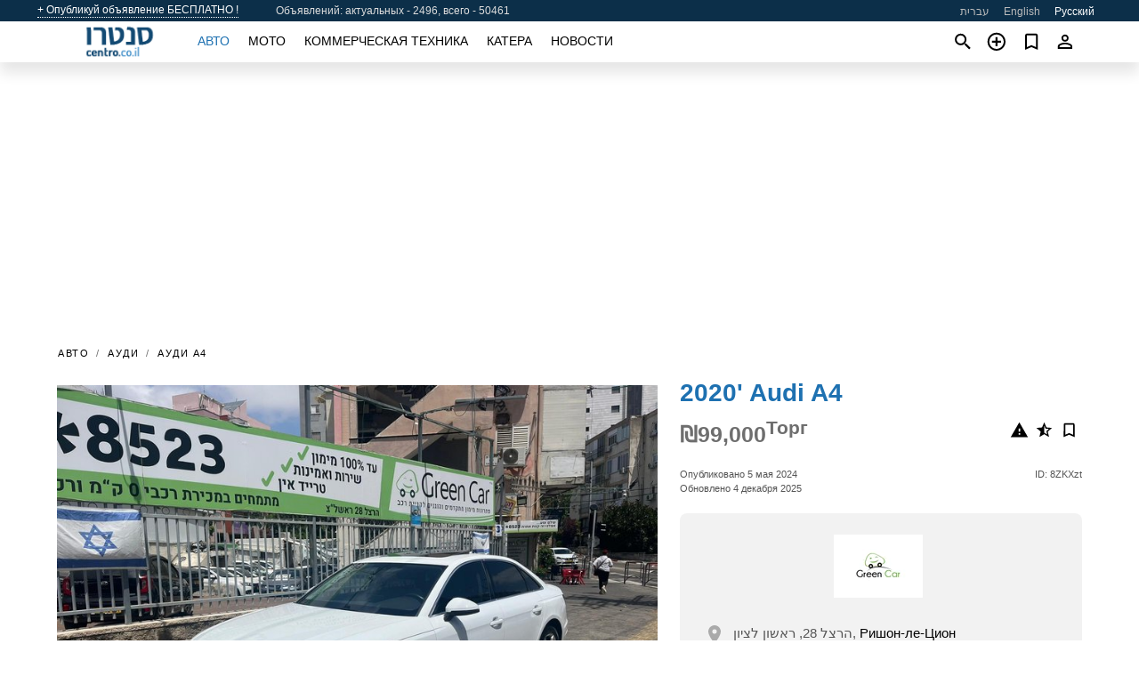

--- FILE ---
content_type: text/html; charset=utf-8
request_url: https://centro.co.il/ru/auto/audi-a4-2020-8ZKXzt.html
body_size: 6222
content:
<!DOCTYPE html><html lang="ru" xml:lang="ru" dir="ltr"><head><link rel="preconnect" href="https://cdn.centro.co.il" crossorigin /><title>Продажа 2020' Audi A4. Ришон-ле-Цион, Израиль</title><meta charset="utf-8"><meta http-equiv="X-UA-Compatible" content="IE=edge"><meta name="description" content="Бу Белый 2020' Audi A4 - Все автомобили из первых рук и прошли предпродажную проверку. Выбор цветов, моделей и годов. Большие скидки и подарки при покупке автомобиля. Мы предоставляем финансирование на покупку автомобиля до 100% от стоимости, на 100 равных платежей (также для новоприбывших репатриантов). Возможность оплаты чеками-до 100 чеков. Гарантия до до …. Купить 2020' Audi A4 на centro.co.il! Доступное предложение 2020' Audi A4 от владельца в Израиле (Ришон-ле-Цион)" /><meta name="robots" content="index, follow"><meta name="viewport" content="width=device-width, initial-scale=1.0, minimum-scale=1.0, maximum-scale=5.0"><link rel="icon" href="/gui/favicon.png" type="image/png"><link rel="shortcut icon" href="/gui/favicon.png" type="image/png"><link rel="canonical" href="https://centro.co.il/ru/auto/audi-a4-2020-8ZKXzt.html" /><link rel="manifest" href="/ru/manifest.json"><link rel="alternate" hreflang="x-default" href="https://centro.co.il/en/auto/audi-a4-2020-8ZKXzt.html" /><link rel="alternate" hreflang="he" href="https://centro.co.il/auto/audi-a4-2020-8ZKXzt.html" /><link rel="alternate" hreflang="en" href="https://centro.co.il/en/auto/audi-a4-2020-8ZKXzt.html" /><link rel="alternate" hreflang="ru" href="https://centro.co.il/ru/auto/audi-a4-2020-8ZKXzt.html" /><link rel="preload" fetchpriority="high" as="image" href="https://cdn.centro.co.il/data/a3/43/2020-audi-a4-054.jpg"><script async src="https://www.googletagmanager.com/gtag/js?id=G-41XR7812Z6"></script><script type="text/javascript" src="/gui/pack/boot.bundle.js?38f2ba"></script><meta property="og:site_name" content="centro.co.il" /><meta property="og:type" content="article" /><meta property="og:title" content="На продажу 2020' Audi A4. ₪99,000" /><meta property="og:description" content=" " /><meta property="og:image" content="https://cdn.centro.co.il/data/69/e3/audi-a4-2020-148.webp" /><meta property="og:image:width" content="405" /><meta property="og:image:height" content="270" /><meta property="og:url" content="https://centro.co.il/ru/auto/audi-a4-2020-8ZKXzt.html" /><meta property="fb:app_id" content="1203966289655096" /><meta name="ad-client" content="ca-pub-9003824840429790" timeout="4000"></head><body class=""><div class="nav-header"><a href="/ru/sell/">+ Опубликуй объявление БЕСПЛАТНО !</a><div class="stats">Объявлений: актуальных - 2496, всего - 50461</div><ul><li><a href="/auto/audi-a4-2020-8ZKXzt.html" >עברית</a></li><li><a href="/en/auto/audi-a4-2020-8ZKXzt.html" >English</a></li><li class="selected">Русский</li></ul></div><nav class="navbar sticked"><div class="container"><div class="navbar-brand"><a class="navbar-item brand-text" href="/ru/"><img src="/gui/images/logo.png" alt="centro.co.il - продажа авто Израиль" src="/gui/img/logo.png"></a><div class="navbar-burger burger" data-target="navMenu"><span></span><span></span><span></span></div></div><div id="navMenu" class="navbar-menu"><div class="navbar-start"><div class="navbar-item"><a href="/ru/auto/" class="auto active">Авто</a></div><div class="navbar-item"><a href="/ru/bike/" class="bike ">Мото</a></div><div class="navbar-item"><a href="/ru/util/" class="util ">Коммерческая техника</a></div><div class="navbar-item"><a href="/ru/boat/" class="boat ">Катера</a></div><div class="navbar-item"><a href="/ru/news/" class="mdl-navigation__link news ">Новости</a></div></div></div><div class="navbar-icons"><span onclick="searchFormOpen();"><i class="icon search"></i></span><span onclick="location.href='/ru/sell/';"><i class="icon add TT"><span class="TTT-bottom">Продать авто</span></i></a></span><a href="/ru/my/bookmarks/" aria-label="Сheck your bookmarked ads"><i class="icon txt bookmark" id="bkmks-form-cntr"></i><form action="/ru/my/bookmarks/" id="bookmarks-form" style="display: none;" method="POST"><input type="hidden" name="bkmk" value="" /><input type="hidden" name="csrfmiddlewaretoken" value="4GrL5cITKWxk4FhxZu38bf90vOaKN71vyZInz4PxhE10HaEtBOki01kPcgty8kcm"></form></a><span class="ctxt-menu-prnt"><i class="icon person  ctxt-init" tabindex="-1"></i><nav class="ctxt-menu rb"><ul><li class="cntr txt separated">Привет, Гость</li><li><a href="/ru/accounts/#login" rel="nofollow"><i class="icon lock"></i> Вход</a></li><li><a href="/ru/accounts/#signup" rel="nofollow"><i class="icon person-add"></i> Регистрация</a></li></ul></nav></span></div></div></nav><div class="container container--main mtr-auto"><div class="columns is-multiline"><ins class="adsbygoogle adsbygoogle--slot" data-ad-client="ca-pub-9003824840429790" data-ad-slot="9678053137" style="display:block;" data-ad-format="auto" ></ins><script>(adsbygoogle = window.adsbygoogle || []).push({});</script><nav class="breadcrumb column is-full" aria-label="breadcrumbs"><ul><li><a href="/ru/auto/">Авто</a></li><li><a href="/ru/auto/audi/" title="Audi">Ауди</a></li><li><a href="/ru/auto/audi_a4/" title="Audi A4">Ауди A4</a></li></ul></nav><div class="ad-card column is-full"><div class="photo-price "><div class="photogallery first-is-main"><div style="flex-grow:1333;min-width:267px"><figure style="padding-top:75.0%;"><img src="https://cdn.centro.co.il/data/a3/43/2020-audi-a4-054.jpg" data-src="https://cdn.centro.co.il/data/cc/68/2020-audi-a4-082.jpg" alt="2020&#x27; Audi A4 photo #1"></figure></div><div style="flex-grow:1333;min-width:267px"><figure style="padding-top:75.0%;"><img src="https://cdn.centro.co.il/data/cb/d3/2020-audi-a4-039.jpg" data-src="https://cdn.centro.co.il/data/b7/74/2020-audi-a4-246.jpg" loading="lazy" alt="2020&#x27; Audi A4 photo #2"></figure></div><div style="flex-grow:1333;min-width:267px"><figure style="padding-top:75.0%;"><img src="https://cdn.centro.co.il/data/be/f2/2020-audi-a4-125.jpg" data-src="https://cdn.centro.co.il/data/35/fe/2020-audi-a4-218.jpg" loading="lazy" alt="2020&#x27; Audi A4 photo #3"></figure></div><div style="flex-grow:1333;min-width:267px"><figure style="padding-top:75.0%;"><img src="https://cdn.centro.co.il/data/fa/03/2020-audi-a4-207.jpg" data-src="https://cdn.centro.co.il/data/10/f1/2020-audi-a4-095.jpg" loading="lazy" alt="2020&#x27; Audi A4 photo #4"></figure></div><div style="flex-grow:1333;min-width:267px"><figure style="padding-top:75.0%;"><img src="https://cdn.centro.co.il/data/0a/f0/2020-audi-a4-029.jpg" data-src="https://cdn.centro.co.il/data/fe/20/2020-audi-a4-163.jpg" loading="lazy" alt="2020&#x27; Audi A4 photo #5"></figure></div></div><div class="photocounter">5 фото</div></div><div class="nfo-contacts"><h1>2020&#x27; Audi A4</h1><div class="price-actions"><div class="actions"><i class="icon report-problem TT button--mistakereport" data-id="8ZKXzt"><span class="TTT-bottom">Пожаловаться!</span></i><i class="icon rate TT button--review" data-item="ad:8ZKXzt"><span class="TTT-bottom">Оценить!</span></i><i class="icon bookmark TT" bkmk-id="auto:8ZKXzt"><span class="TTT-bottom">Запомнить это</span></i></div><span class="price">₪99,000<sup>Торг</sup></span></div><div class="code-date"><span class="date"><span>Опубликовано 5 мая 2024</span><br/><span>Обновлено 4 декабря 2025</span></span><span class="code">ID: 8ZKXzt</span></div><ul class="contacts"><li class="center no-underlines"><a href="/ru/company/grykar.html" title="גריקאר Израиль" rel="nofollow"><img src="https://cdn.centro.co.il/data/fb/c7/grykar.webp" width="100" height="71" alt="גריקאר" title="גריקאר"/></a></li><li><i class="icon light place"></i>הרצל 28, ראשון לציון, <a href="/ru/auto/in_rishon-le-tsion/">Ришон-ле-Цион</a></li><li><i class="icon light call"></i><a href="tel:058-448-8700">058-448-8700</a></li><li><i class="icon light person full"></i>בוריס</li></ul><h2>Information from the owner</h2><div class="nfo-table"><div><span>Кузов: </span><span>Седан</span></div><div><span>Состояние: </span><span>Отличное</span></div><div><span>Рука: </span><span>1</span></div><div><span>Возраст: </span><span>5&nbsp;лет</span></div><div><span>Пробег: </span><span>56000 км</span></div><div><span>Мощность: </span><span>180 лс</span></div><div><span>Объем двигателя: </span><span>2000 куб.см</span></div><div><span>Топливо: </span><span>Бензин</span></div><div><span>Трансмиссия: </span><span>Автоматическая, 7&nbsp;передач</span></div><div><span>Цвет: </span><span>Белый металик</span></div><div><span>Интерьер: </span><span class="info long">Кондиционер, Эл. стеклоподъемники, Эл.привод зеркал, Центральный замок, Усилитель руля, Центральная консоль, Тонировка, Круиз контроль, Двойной климат-контроль</span></div><div><span>Экстерьер: </span><span class="info long">Новые шины</span></div><div><span>Безопасность: </span><span class="info long">ABS, Подушка безопасности водителя, Подушка безопасности пассажира, Парковочные сенсоры, Задние подушки безопасности, Боковые подушки безопасности, Поворотники на зеркалах, Противобуксовочная система</span></div><div><span>Электроника: </span><span class="info long">Bluetooth, Bluetooth</span></div></div><h2>Комментарии продавца про 2020&#x27; Audi A4</h2><div class="detailz" ><bdi>Все автомобили из первых рук и прошли предпродажную проверку. Выбор цветов, моделей и годов. Большие скидки и подарки при покупке автомобиля. Мы предоставляем финансирование на покупку автомобиля до 100% от стоимости, на 100 равных платежей (также для новоприбывших репатриантов). Возможность оплаты чеками-до 100 чеков. Гарантия до до 3-х лет , техобслуживание бесплатно. Обмен старого автомобиля на новый (Trade-in) по цене прейскуранта-михерон (принимаются машины всехгодов, а такжев не исправном состоянии ,также выкупаем машины). Каждому покупателю подарки на выбор, профессиональная консультация и обслуживание на русском языке. Будем рады видеть вас в списке наших клиентов. Предварительно звонить по телефону</bdi></div><br/><ins class="adsbygoogle adsbygoogle--slot" data-ad-client="ca-pub-9003824840429790" data-ad-slot="9538452335" style="display:block;" data-ad-format="auto" ></ins><script>(adsbygoogle = window.adsbygoogle || []).push({});</script></div></div><div class="column is-full"><div class="columns is-multiline is-mobile"><div class="column is-full is-header"><a href="/ru/auto/used/?company=2">Другие גריקאר Авто</a></div><div class="column is-half-mobile is-one-quarter-tablet is-one-sixth-desktop"><a class="ad-icon auto" href="/ru/auto/hyundai-ioniq-2018-gtnBPj.html"><img class="cover lazy" data-src="https://cdn.centro.co.il/data/10/16/hyundai-ioniq-2018-234.webp" alt="Promo photo"><div class="bg"><div></div></div><span class="price">₪59,900 </span><span class="name">2018' Hyundai Ioniq</span></a></div><div class="column is-half-mobile is-one-quarter-tablet is-one-sixth-desktop"><a class="ad-icon auto" href="/ru/auto/peugeot-107-2013-KB6C0s.html"><img class="cover lazy" data-src="https://cdn.centro.co.il/data/49/7a/peugeot-107-2013-092.webp" alt="Promo photo"><div class="bg"><div></div></div><span class="price">₪15,900 </span><span class="name">2015' Peugeot 107</span></a></div><div class="column is-half-mobile is-one-quarter-tablet is-one-sixth-desktop"><a class="ad-icon auto" href="/ru/auto/skoda-superb-2014-jMOGtb.html"><img class="cover lazy" data-src="https://cdn.centro.co.il/data/c6/3c/skoda-superb-2014-206.webp" alt="Promo photo"><div class="bg"><div></div></div><span class="price">₪27,900 </span><span class="name">2014' Skoda Superb</span></a></div><div class="column is-half-mobile is-one-quarter-tablet is-one-sixth-desktop"><a class="ad-icon auto" href="/ru/auto/volkswagen-jetta-2012-xbns9W.html"><img class="cover lazy" data-src="https://cdn.centro.co.il/data/42/78/volkswagen-jetta-2012-255.webp" alt="Promo photo"><div class="bg"><div></div></div><span class="price">₪23,900 </span><span class="name">2014' Volkswagen Jetta</span></a></div><div class="column is-half-mobile is-one-quarter-tablet is-one-sixth-desktop"><a class="ad-icon auto" href="/ru/auto/mitsubishi-attrage-2014-HFaUiT.html"><img class="cover lazy" data-src="https://cdn.centro.co.il/data/c8/4f/mitsubishi-attrage-2014-000.webp" alt="Promo photo"><div class="bg"><div></div></div><span class="price">₪24,900 </span><span class="name">2015' Mitsubishi Attrage</span></a></div><div class="column is-half-mobile is-one-quarter-tablet is-one-sixth-desktop"><a class="ad-icon auto" href="/ru/auto/volkswagen-t-cross-2021-Nv90Q0.html"><img class="cover lazy" data-src="https://cdn.centro.co.il/data/f0/89/volkswagen-t-cross-2021-185.webp" alt="Promo photo"><div class="bg"><div></div></div><span class="price">₪93,900 </span><span class="name">2021' Volkswagen T-Cross</span></a></div><div class="column is-half-mobile is-one-quarter-tablet is-one-sixth-desktop"><a class="ad-icon auto" href="/ru/auto/skoda-superb-2016-7be6aN.html"><img class="cover lazy" data-src="https://cdn.centro.co.il/data/66/3b/skoda-superb-2016-225.webp" alt="Promo photo"><div class="bg"><div></div></div><span class="price">₪54,900 </span><span class="name">2016' Skoda Superb</span></a></div><div class="column is-half-mobile is-one-quarter-tablet is-one-sixth-desktop"><a class="ad-icon auto" href="/ru/auto/opel-corsa-2014-WRj9Mj.html"><img class="cover lazy" data-src="https://cdn.centro.co.il/data/ac/15/opel-corsa-2014-229.webp" alt="Promo photo"><div class="bg"><div></div></div><span class="price">₪18,900 </span><span class="name">2014' Opel Corsa</span></a></div><div class="column is-half-mobile is-one-quarter-tablet is-one-sixth-desktop"><a class="ad-icon auto" href="/ru/auto/suzuki-sx4-2019-oF87V8.html"><img class="cover lazy" data-src="https://cdn.centro.co.il/data/db/5e/suzuki-sx4-2019-206.webp" alt="Promo photo"><div class="bg"><div></div></div><span class="price">₪67,900 </span><span class="name">2019' Suzuki SX4</span></a></div><div class="column is-half-mobile is-one-quarter-tablet is-one-sixth-desktop"><a class="ad-icon auto" href="/ru/auto/mazda-2-2011-x85lg9.html"><img class="cover lazy" data-src="https://cdn.centro.co.il/data/88/93/mazda-2-2011-213.webp" alt="Promo photo"><div class="bg"><div></div></div><span class="price">₪16,900 </span><span class="name">2012' Mazda 2</span></a></div><div class="column is-half-mobile is-one-quarter-tablet is-one-sixth-desktop"><a class="ad-icon auto" href="/ru/auto/skoda-karoq-2021-AcWu3G.html"><img class="cover lazy" data-src="https://cdn.centro.co.il/data/ed/6a/skoda-karoq-2021-021.webp" alt="Promo photo"><div class="bg"><div></div></div><span class="price">₪91,900 </span><span class="name">2021' Skoda Karoq</span></a></div><div class="column is-half-mobile is-one-quarter-tablet is-one-sixth-desktop"><a class="ad-icon auto" href="/ru/auto/opel-mokka-2015-iZLb7D.html"><img class="cover lazy" data-src="https://cdn.centro.co.il/data/37/95/opel-mokka-2015-193.webp" alt="Promo photo"><div class="bg"><div></div></div><span class="price">₪32,900 </span><span class="name">2016' Opel Mokka</span></a></div><div class="column is-full"><a href="/ru/auto/used/?company=2" class="browse-all">Все גריקאר Авто</a></div></div></div></div></div><a style="margin-top:0.5rem;border-top:12px solid #0057B7;text-align:center;border-bottom:12px solid #FFDD00;line-height:0px;text-transform:uppercase;color:#eee;font-weight:900;text-shadow:-1px -1px 0 rgb(0 0 0 / 50%),1px -1px 0 rgb(0 0 0 / 50%),-1px 1px 0 rgb(0 0 0 / 50%),1px 1px 0 rgb(0 0 0 / 50%);" href="https://war.ukraine.ua/support-ukraine/" target="_blank" rel="nofollow" onMouseOver="this.style.color='#fff'" onMouseOut="this.style.color='#eee'">Поддерживаем Украину</a><div class="footer"><div class="footer-links"><div class="links-set"><input id="_fls1" type="checkbox"><label for="_fls1">Авто</label><ul><li><a href="/ru/auto/used/">Авто бу </a></li><li><a href="/ru/sell/">Продажа авто </a></li></ul></div><div class="links-set"><input id="_fls2" type="checkbox"><label for="_fls2">Мото</label><ul><li><a href="/ru/bike/used/">Мото с пробегом </a></li><li><a href="/ru/sell/">Продажа мото </a></li></ul></div><div class="links-set"><input id="_fls3" type="checkbox"><label for="_fls3">Коммерческая техника</label><ul><li><a href="/ru/util/used/">Коммерческая техника бу </a></li><li><a href="/ru/sell/">Продажа коммерческой техники </a></li></ul></div><div class="links-set"><input id="_fls4" type="checkbox"><label for="_fls4">Катера</label><ul><li><a href="/ru/boat/used/">Катера бу </a></li><li><a href="/ru/sell/">Продажа катеров </a></li></ul></div><div class="links-set"><input id="_fls5" type="checkbox"><label for="_fls5">О нас</label><ul><li><a href="/ru/about/us/" rel="nofollow">О нас</a></li><li><a href="/ru/about/contacts/" rel="nofollow">Контакты</a></li><li><a href="/ru/about/terms/" rel="nofollow">Правила пользования</a></li></ul></div></div><p class="logo"><a href="/ru/" title="centro.co.il - Израиль"><img alt="centro.co.il - Израиль" src="/gui/images/logo_small.png"></a><span>&copy;2014-2025 - centro.co.il</span></p></div><div id="modalSearchParking" style="display: none;"><div class="ad-filter modal"><form action="/ru/auto/search/" id="search_form"><p>Марка и модель</p><div class="ad-filter-set"><div class="mdl-selectfield mdl-js-selectfield "><select name="make" server-load="true" fld-data="make_value" src-name="modelcataloguefltrd" src-root="1" fld-next="model" class="mdl-selectfield__select" id="id_make"><option value="0">все</option></select><label class="mdl-selectfield__label" for="id_make"></label></div><input type="hidden" name="make_value" id="id_make_value"><div class="mdl-selectfield mdl-js-selectfield mdl-selectfield--floating-label"><select name="model" server-load="true" fld-data="model_value" src-name="modelcataloguefltrd" class="mdl-selectfield__select" id="id_model"><option value="0">все</option></select></div><input type="hidden" name="model_value" id="id_model_value"></div><p>Год</p><div class="ad-filter-set"><div class="mdl-selectfield mdl-js-selectfield "><select name="year_min" class="mdl-selectfield__select" id="id_year_min"><option value="" selected>мин</option><option value="2025">2025</option><option value="2024">2024</option><option value="2023">2023</option><option value="2022">2022</option><option value="2021">2021</option><option value="2020">2020</option><option value="2019">2019</option><option value="2018">2018</option><option value="2017">2017</option><option value="2016">2016</option><option value="2015">2015</option><option value="2014">2014</option><option value="2013">2013</option><option value="2012">2012</option><option value="2011">2011</option><option value="2010">2010</option><option value="2009">2009</option><option value="2008">2008</option><option value="2007">2007</option><option value="2006">2006</option><option value="2005">2005</option><option value="2004">2004</option><option value="2003">2003</option><option value="2002">2002</option><option value="2001">2001</option><option value="2000">2000</option><option value="1999">1999</option><option value="1998">1998</option><option value="1997">1997</option><option value="1996">1996</option><option value="1995">1995</option><option value="1994">1994</option><option value="1993">1993</option><option value="1992">1992</option><option value="1991">1991</option><option value="1990">1990</option><option value="1989">1989</option><option value="1988">1988</option><option value="1987">1987</option><option value="1986">1986</option><option value="1985">1985</option><option value="1984">1984</option><option value="1983">1983</option><option value="1982">1982</option><option value="1981">1981</option><option value="1980">1980</option><option value="1979">1979</option><option value="1978">1978</option><option value="1977">1977</option><option value="1976">1976</option><option value="1975">1975</option><option value="1974">1974</option><option value="1973">1973</option><option value="1972">1972</option><option value="1971">1971</option><option value="1970">1970</option></select><label class="mdl-selectfield__label" for="id_year_min"></label></div><div class="mdl-selectfield mdl-js-selectfield "><select name="year_max" class="mdl-selectfield__select" id="id_year_max"><option value="" selected>макс</option><option value="2025">2025</option><option value="2024">2024</option><option value="2023">2023</option><option value="2022">2022</option><option value="2021">2021</option><option value="2020">2020</option><option value="2019">2019</option><option value="2018">2018</option><option value="2017">2017</option><option value="2016">2016</option><option value="2015">2015</option><option value="2014">2014</option><option value="2013">2013</option><option value="2012">2012</option><option value="2011">2011</option><option value="2010">2010</option><option value="2009">2009</option><option value="2008">2008</option><option value="2007">2007</option><option value="2006">2006</option><option value="2005">2005</option><option value="2004">2004</option><option value="2003">2003</option><option value="2002">2002</option><option value="2001">2001</option><option value="2000">2000</option><option value="1999">1999</option><option value="1998">1998</option><option value="1997">1997</option><option value="1996">1996</option><option value="1995">1995</option><option value="1994">1994</option><option value="1993">1993</option><option value="1992">1992</option><option value="1991">1991</option><option value="1990">1990</option><option value="1989">1989</option><option value="1988">1988</option><option value="1987">1987</option><option value="1986">1986</option><option value="1985">1985</option><option value="1984">1984</option><option value="1983">1983</option><option value="1982">1982</option><option value="1981">1981</option><option value="1980">1980</option><option value="1979">1979</option><option value="1978">1978</option><option value="1977">1977</option><option value="1976">1976</option><option value="1975">1975</option><option value="1974">1974</option><option value="1973">1973</option><option value="1972">1972</option><option value="1971">1971</option><option value="1970">1970</option></select><label class="mdl-selectfield__label" for="id_year_max"></label></div></div><p>Цена</p><div class="ad-filter-set"><div class="mdl-textfield mdl-js-textfield "><input type="number" name="price_min" class="mdl-textfield__input" pattern="[0-9]*(\.[0-9]+)?" id="id_price_min"><label class="mdl-textfield__label" for="id_price_min">мин</label><span class="mdl-textfield__error">Введите число!</span></div><div class="mdl-textfield mdl-js-textfield "><input type="number" name="price_max" class="mdl-textfield__input" pattern="[0-9]*(\.[0-9]+)?" id="id_price_max"><label class="mdl-textfield__label" for="id_price_max">макс</label><span class="mdl-textfield__error">Введите число!</span></div></div><p>Трансмиссия</p><div class="mdl-selectfield mdl-js-selectfield "><select name="gearbox" class="mdl-selectfield__select" id="id_gearbox"><option value="" selected>все</option><option value="1">Ручная</option><option value="2">Автоматическая</option></select><label class="mdl-selectfield__label" for="id_gearbox"></label></div><p>Регион</p><div class="mdl-textfield mdl-js-textfield "><input class="mdl-textfield__input" suggest-fld="id_location" suggest-type="location" value="" type="text"><input type="hidden" name="location" id="id_location"><label class="mdl-textfield__label" for="id_location">все</label></div><p><label class="checkbox"><input type="checkbox" name="withPhoto" > с фото</label></p><p><label class="checkbox"><input type="checkbox" name="onlyActual" > актуальные</label></p><div class="buttons"><button class="button is-dark" type="submit" form="search_form">Искать</button><button class="button" type="button" onclick="closeModal(this)">Отменить</button></div></form></div></div><script>window.dataLayer=window.dataLayer||[];function gtag(){dataLayer.push(arguments);}gtag('js', new Date());gtag('config', 'G-41XR7812Z6');</script><script defer src="https://static.cloudflareinsights.com/beacon.min.js/vcd15cbe7772f49c399c6a5babf22c1241717689176015" integrity="sha512-ZpsOmlRQV6y907TI0dKBHq9Md29nnaEIPlkf84rnaERnq6zvWvPUqr2ft8M1aS28oN72PdrCzSjY4U6VaAw1EQ==" data-cf-beacon='{"version":"2024.11.0","token":"ca92502d7c5d4fe0bec79eb999b37285","r":1,"server_timing":{"name":{"cfCacheStatus":true,"cfEdge":true,"cfExtPri":true,"cfL4":true,"cfOrigin":true,"cfSpeedBrain":true},"location_startswith":null}}' crossorigin="anonymous"></script>
</body></html>
